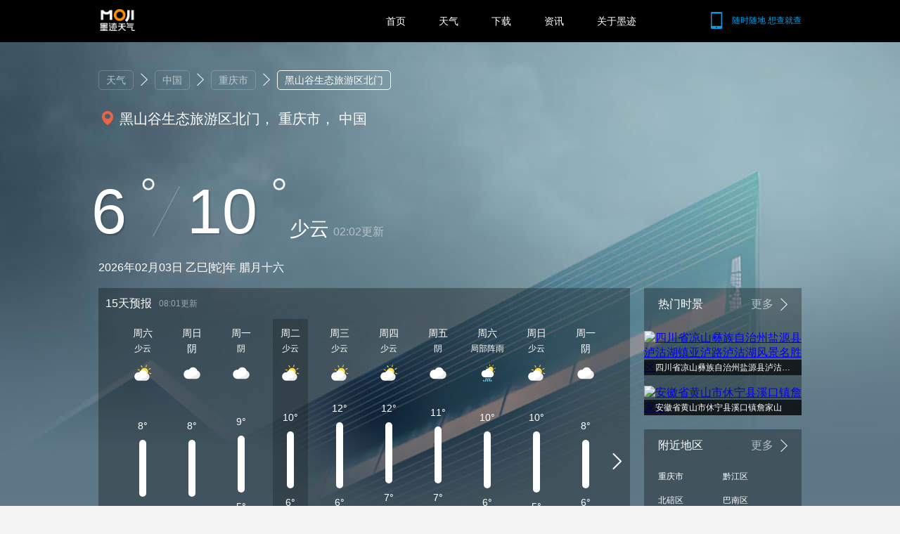

--- FILE ---
content_type: text/html; charset=UTF-8
request_url: https://tianqi.moji.com/tdat/china/chongqing/black-mountain-valley-natural-tourism-spot-north-gate
body_size: 6961
content:
<!DOCTYPE html>
<html lang="en">
    <head>
        <meta charset="utf-8">
        <meta name="viewport" content="width=device-width, initial-scale=1">
        <meta name="description" content="6度-10度。少云转少云，天凉了，墨迹天气建议您在羊毛衫外面套上厚外套，年老体弱者可以穿着呢大衣增加保暖系数。">
        <meta name="keywords" content="黑山谷生态旅游区北门明后天天气预报">
        <meta name="author" content="Moji Weather Web Dev Team">
<!-- 
        <link rel="shortcut icon" href="https://h5tq.moji.com/f5/assets/tianqi/favicon.ico">
        <link rel="apple-touch-icon" href="https://h5tq.moji.com/f5/assets/tianqi/custom_icon.png">
        <link rel="apple-touch-icon" href="https://h5tq.moji.com/f5/assets/tianqi/touch-icon-iphone-60.png">
        <link rel="apple-touch-icon" sizes="76x76" href="https://h5tq.moji.com/f5/assets/tianqi/touch-icon-ipad-76.png">
        <link rel="apple-touch-icon" sizes="120x120" href="https://h5tq.moji.com/f5/assets/tianqi/touch-icon-iphone-retina-120.png">
        <link rel="apple-touch-icon" sizes="152x152" href="https://h5tq.moji.com/f5/assets/tianqi/touch-icon-ipad-retina-152.png">
-->
<link rel="shortcut icon" href="https://h5tq.moji.com/f5/assets/icon/favicon.ico">
        <link rel="apple-touch-icon" href="https://h5tq.moji.com/f5/assets/icon/custom_icon.png">
        <link rel="apple-touch-icon" href="https://h5tq.moji.com/f5/assets/icon/touch-icon-iphone-60.png">
        <link rel="apple-touch-icon" sizes="76x76" href="https://h5tq.moji.com/f5/assets/icon/touch-icon-ipad-76.png">
        <link rel="apple-touch-icon" sizes="120x120" href="https://h5tq.moji.com/f5/assets/icon/touch-icon-iphone-retina-120.png">
        <link rel="apple-touch-icon" sizes="152x152" href="https://h5tq.moji.com/f5/assets/icon/touch-icon-ipad-retina-152.png">
        <meta name="mobile-agent" content="format=html5;url=https://m.moji.com/tdat/china/chongqing/black-mountain-valley-natural-tourism-spot-north-gate"> 
        <link rel="alternate" media="only screen and(max-width: 640px)" href="https://m.moji.com/tdat/china/chongqing/black-mountain-valley-natural-tourism-spot-north-gate"> 
        <meta http-equiv="X-UA-Compatible" content="IE=EmulateIE8; charset=UTF-8" /> 
        <meta http-equiv="X-UA-Compatible" content="IE=edge,chrome=1" />
        <title>【黑山谷生态旅游区北门后天天气】_后天黑山谷生态旅游区北门天气_后天天气预报 - 墨迹天气</title>
        <link rel="stylesheet" href="https://h5tq.moji.com/tianqi/assets//styles/reset.css" charset="utf-8">
<link rel="stylesheet" href="https://h5tq.moji.com/tianqi/assets//styles/index.css"  charset="utf-8">
<link rel="stylesheet" href="https://h5tq.moji.com/tianqi/assets//styles/chanle.css"  charset="utf-8">
     </head>
<body>
<div class="head_box">
    <div class="head clearfix">
        <a class="logo" href="http://www.moji.com/">
            <img src="https://h5tq.moji.com/tianqi/assets/images/index/i_logo.png" alt="墨迹天气" height="31">
        </a>
        <div class="phone">
            <a href="http://www.moji.com/mjsoft/">
                <i id="head_shake" class="shake shake-rotate"><img src="https://h5tq.moji.com/tianqi/assets/images/icon/phone.png"></i>
                <span>随时随地 想查就查</span>
            </a>
        </div>
        <div class="nav">
            <a href="http://www.moji.com/">首页</a>
            <a href="https://tianqi.moji.com">天气</a>
            <a href="http://www.moji.com/mjsoft/">下载</a>
<!--            <a href="http://www.moji.com/tob/">天气服务<sup style="margin: -32px 0 0 56px;">
                <img src="https://h5tq.moji.com/tianqi/assets//images/icon/head_hot.png"></sup>-->
            </a>
            <a href="https://tianqi.moji.com/news/index">资讯</a>
            <a href="http://www.moji.com/about/">关于墨迹</a>
        </div>
    </div>
</div>

<div id="skin"
data-data="n:12 d:12"
data-url="https://h5tq.moji.com/tianqi/assets/images/skin_detail/night_1.jpg"
style="background: url(https://h5tq.moji.com/tianqi/assets/images/skin_detail/night_1.jpg) no-repeat center top;">
</div>
<div id="detail" class="wrap">

<div class="comm_box" class="wrap">  
    <!--面包屑-->
    <div class="crumb clearfix">
        <ul>
    <li>
        <a href="https://tianqi.moji.com">天气</a>
        <i></i>
    </li>
    <li>
	<a href="https://tianqi.moji.com/forecast15/china">
        中国</a>
        <i></i>
    </li>
    <li>
        <a href="https://tianqi.moji.com/forecast15/china/chongqing">重庆市</a>
        <i></i>
    </li>
    <li>黑山谷生态旅游区北门</li>
</ul>
    </div>
</div>    
<div id="detail_info">

    <div id="search">
        <div class="search">
            <div class="search_default">
                <em>黑山谷生态旅游区北门， 重庆市， 中国</em>
            </div>
        </div>
        <div class="search_city" style="display: none;">
            <ul></ul>
        </div>
    </div>
    <div class="detail_weather clearfix">
        <div>
            <em>6<i></i></em>
            <strong></strong>
            <em>10<i></i></em>
        </div>
        <span>少云</span>
        <b>02:02更新</b>
    </div>
    <div class="detail_time clearfix">2026年02月03日 乙巳[蛇]年
腊月十六
</div>
</div>
<div class="wrap clearfix">
    <div class="right">
       <!--热门时景-->
       <div class="liveview">
    <div class="title">
        <em>热门时景</em>
        <a href="https://tianqi.moji.com/liveview/china/chongqing/black-mountain-valley-natural-tourism-spot-north-gate">更多</a>
    </div>
    <div class="item">
        <ul>
                                                                                    <li>
                    <a href="https://tianqi.moji.com/liveview/picture/81736828">
                        <span>
                            <img
                                data-width="1080"
                                data-height="1301"
                                src="https://cdn.moji002.com/images/sthumb/2017/10/06/15072215250.83494900.1182_android.jpg" alt="四川省凉山彝族自治州盐源县泸沽湖镇亚泸路泸沽湖风景名胜区">
                        </span>
                        <h2>四川省凉山彝族自治州盐源县泸沽湖镇亚泸路泸沽湖风景名胜区</h2>
                    </a>
                </li>
                                                                            <li>
                    <a href="https://tianqi.moji.com/liveview/picture/81749154">
                        <span>
                            <img
                                data-width="960"
                                data-height="720"
                                src="https://cdn.moji002.com/images/sthumb/2017/10/08/15074223300.94412000.1764_android.jpg" alt="安徽省黄山市休宁县溪口镇詹家山">
                        </span>
                        <h2>安徽省黄山市休宁县溪口镇詹家山</h2>
                    </a>
                </li>
                                                </ul>
    </div>
</div>
       <!--附近的地区景点-->
           <div class="near">
        <div class="title">
            <em>附近地区</em>
            <a href="https://tianqi.moji.com/nearcity/tdat/china/chongqing/black-mountain-valley-natural-tourism-spot-north-gate">更多</a>
        </div>
        <div class="item clearfix">
            <ul>
                                                                                                <li>
                            <a href="https://tianqi.moji.com/tdat/china/chongqing/chongqing">重庆市</a>
                        </li>
                          
                                                                                                    <li>
                            <a href="https://tianqi.moji.com/tdat/china/chongqing/qianjiang-district">黔江区</a>
                        </li>
                          
                                                                                                    <li>
                            <a href="https://tianqi.moji.com/tdat/china/chongqing/beibei-district">北碚区</a>
                        </li>
                          
                                                                                                    <li>
                            <a href="https://tianqi.moji.com/tdat/china/chongqing/banan-district">巴南区</a>
                        </li>
                          
                                                                                                    <li>
                            <a href="https://tianqi.moji.com/tdat/china/chongqing/changshou-district">长寿区</a>
                        </li>
                          
                                                                                                    <li>
                            <a href="https://tianqi.moji.com/tdat/china/chongqing/hechuan-district">合川区</a>
                        </li>
                          
                                                                                                    <li>
                            <a href="https://tianqi.moji.com/tdat/china/chongqing/yongchuan-district">永川区</a>
                        </li>
                          
                                                                                                    <li>
                            <a href="https://tianqi.moji.com/tdat/china/chongqing/jiangjin-district">江津区</a>
                        </li>
                          
                                                                                                                                                                                                                                                                                                                                                                                                                                                                                                                                                                                                                                                                                                                                                                                                                                                                                                                                                                                                                                                                                                                                                                                                                                                                                                                                                                                                                                                                                                                                                                                                                                                                                                                                                                                                                                                                                                                                                                                                                                                                                                                                                                                                                                                                                                                                                                                                                                                                                                                                                                                                                                                                                                                                                                                                                                                                                                                                                                                                                                                                                                                                                                                                                                                                                                                                                                                                                                                                                                                                                                                                                                                                                                                                                                                                                                                                                                                                                                                                                                                                                                                                                                                                                                                                                                                                                                                                                                                                                                                                                                                                                                                                                                                                                                                                                                                                                                                                                                                                                                                                                                                                                                                                                                                                                                                                                                                                                                                                                                                                                                                                                                                                                                                                                                                                                                                                                                                                                                                                                                                                                                                                                                                                                                                                                                                                                                                                                                                                    
            </ul>
        </div>
    </div>
            <div class="near">
        <div class="title">
            <em>附近景点</em>
            <a href="https://tianqi.moji.com/nearscenic/tdat/china/chongqing/black-mountain-valley-natural-tourism-spot-north-gate">更多</a>
        </div>
        <div class="item clearfix">
            <ul>
                
                                                                                                 <li>
                            <a href="https://tianqi.moji.com/tdat/china/chongqing/baiheliang-underwater-museum-">白鹤梁水下博物馆</a>
                        </li>
                          
                                                                                                    <li>
                            <a href="https://tianqi.moji.com/tdat/china/chongqing/shijia-ravine">石夹沟</a>
                        </li>
                          
                                                                                                    <li>
                            <a href="https://tianqi.moji.com/tdat/china/chongqing/wuling-mountain-forest-park">武陵山森林公园</a>
                        </li>
                          
                                                                                                    <li>
                            <a href="https://tianqi.moji.com/tdat/china/chongqing/qinglong-waterfall">青龙瀑布</a>
                        </li>
                          
                                                                                                    <li>
                            <a href="https://tianqi.moji.com/tdat/china/chongqing/tanzhang-gorge">潭獐峡</a>
                        </li>
                          
                                                                                                    <li>
                            <a href="https://tianqi.moji.com/tdat/china/chongqing/guanyin-bridge">观音桥</a>
                        </li>
                          
                                                                                                    <li>
                            <a href="https://tianqi.moji.com/tdat/china/chongqing/chongqing-science%26technology-museum">重庆科技馆</a>
                        </li>
                          
                                                                                                    <li>
                            <a href="https://tianqi.moji.com/tdat/china/chongqing/beidiyi-garden--hot-spring-tourism-resort">贝迪颐园温泉旅游度假区</a>
                        </li>
                          
                                                                                                                                                                                                                                                                                                                                                                                                                                                                                                                                                                                                                                                                                                                                                                                                                                                                                                                                                                                                                                            
            </ul>
        </div>
    </div>
    </div>
     
        <div id="detail_future">
        <div class="detail_future_title">
            <h2>15天预报</h2>
            <span>08:01更新</span>
        </div>
        <div class="detail_future_grid">
            <div class="prev"></div>
            <div class="wea_list clearfix">
                <ul class="clearfix">
                    <input type="hidden" id="day" value="3">
                                            <li >
                            <span class="week">周六</span>
                            <span class="wea">少云</span>
                            <span class="weai">
                                <img
                                    src="https://h5tq.moji.com/tianqi/assets/images/weather/w1.png"
                                    alt="少云">
                            </span>
                            <div class="tree clearfix">
                                <p>
                                    <b>8°</b>
                                    <strong>4°</strong>
                                </p>
                            </div>
                            <span class="weai">
                                <img
                                    src="https://h5tq.moji.com/tianqi/assets/images/weather/w31.png"
                                    alt="少云">
                            </span>
                            <span class="wea">少云</span>
                            <span class="week">01/31</span>
                        </li>
                                            <li >
                            <span class="week">周日</span>
                            <span class="wea">阴</span>
                            <span class="weai">
                                <img
                                    src="https://h5tq.moji.com/tianqi/assets/images/weather/w2.png"
                                    alt="阴">
                            </span>
                            <div class="tree clearfix">
                                <p>
                                    <b>8°</b>
                                    <strong>4°</strong>
                                </p>
                            </div>
                            <span class="weai">
                                <img
                                    src="https://h5tq.moji.com/tianqi/assets/images/weather/w2.png"
                                    alt="阴">
                            </span>
                            <span class="wea">阴</span>
                            <span class="week">02/01</span>
                        </li>
                                            <li >
                            <span class="week">周一</span>
                            <span class="wea">阴</span>
                            <span class="weai">
                                <img
                                    src="https://h5tq.moji.com/tianqi/assets/images/weather/w2.png"
                                    alt="阴">
                            </span>
                            <div class="tree clearfix">
                                <p>
                                    <b>9°</b>
                                    <strong>5°</strong>
                                </p>
                            </div>
                            <span class="weai">
                                <img
                                    src="https://h5tq.moji.com/tianqi/assets/images/weather/w31.png"
                                    alt="少云">
                            </span>
                            <span class="wea">少云</span>
                            <span class="week">02/02</span>
                        </li>
                                            <li  class="active" >
                            <span class="week">周二</span>
                            <span class="wea">少云</span>
                            <span class="weai">
                                <img
                                    src="https://h5tq.moji.com/tianqi/assets/images/weather/w1.png"
                                    alt="少云">
                            </span>
                            <div class="tree clearfix">
                                <p>
                                    <b>10°</b>
                                    <strong>6°</strong>
                                </p>
                            </div>
                            <span class="weai">
                                <img
                                    src="https://h5tq.moji.com/tianqi/assets/images/weather/w31.png"
                                    alt="少云">
                            </span>
                            <span class="wea">少云</span>
                            <span class="week">02/03</span>
                        </li>
                                            <li >
                            <span class="week">周三</span>
                            <span class="wea">少云</span>
                            <span class="weai">
                                <img
                                    src="https://h5tq.moji.com/tianqi/assets/images/weather/w1.png"
                                    alt="少云">
                            </span>
                            <div class="tree clearfix">
                                <p>
                                    <b>12°</b>
                                    <strong>6°</strong>
                                </p>
                            </div>
                            <span class="weai">
                                <img
                                    src="https://h5tq.moji.com/tianqi/assets/images/weather/w31.png"
                                    alt="少云">
                            </span>
                            <span class="wea">少云</span>
                            <span class="week">02/04</span>
                        </li>
                                            <li >
                            <span class="week">周四</span>
                            <span class="wea">少云</span>
                            <span class="weai">
                                <img
                                    src="https://h5tq.moji.com/tianqi/assets/images/weather/w1.png"
                                    alt="少云">
                            </span>
                            <div class="tree clearfix">
                                <p>
                                    <b>12°</b>
                                    <strong>7°</strong>
                                </p>
                            </div>
                            <span class="weai">
                                <img
                                    src="https://h5tq.moji.com/tianqi/assets/images/weather/w31.png"
                                    alt="少云">
                            </span>
                            <span class="wea">少云</span>
                            <span class="week">02/05</span>
                        </li>
                                            <li >
                            <span class="week">周五</span>
                            <span class="wea">阴</span>
                            <span class="weai">
                                <img
                                    src="https://h5tq.moji.com/tianqi/assets/images/weather/w2.png"
                                    alt="阴">
                            </span>
                            <div class="tree clearfix">
                                <p>
                                    <b>11°</b>
                                    <strong>7°</strong>
                                </p>
                            </div>
                            <span class="weai">
                                <img
                                    src="https://h5tq.moji.com/tianqi/assets/images/weather/w33.png"
                                    alt="阵雨">
                            </span>
                            <span class="wea">阵雨</span>
                            <span class="week">02/06</span>
                        </li>
                                            <li >
                            <span class="week">周六</span>
                            <span class="wea">局部阵雨</span>
                            <span class="weai">
                                <img
                                    src="https://h5tq.moji.com/tianqi/assets/images/weather/w3.png"
                                    alt="局部阵雨">
                            </span>
                            <div class="tree clearfix">
                                <p>
                                    <b>10°</b>
                                    <strong>6°</strong>
                                </p>
                            </div>
                            <span class="weai">
                                <img
                                    src="https://h5tq.moji.com/tianqi/assets/images/weather/w31.png"
                                    alt="少云">
                            </span>
                            <span class="wea">少云</span>
                            <span class="week">02/07</span>
                        </li>
                                            <li >
                            <span class="week">周日</span>
                            <span class="wea">少云</span>
                            <span class="weai">
                                <img
                                    src="https://h5tq.moji.com/tianqi/assets/images/weather/w1.png"
                                    alt="少云">
                            </span>
                            <div class="tree clearfix">
                                <p>
                                    <b>10°</b>
                                    <strong>5°</strong>
                                </p>
                            </div>
                            <span class="weai">
                                <img
                                    src="https://h5tq.moji.com/tianqi/assets/images/weather/w31.png"
                                    alt="少云">
                            </span>
                            <span class="wea">少云</span>
                            <span class="week">02/08</span>
                        </li>
                                            <li >
                            <span class="week">周一</span>
                            <span class="wea">阴</span>
                            <span class="weai">
                                <img
                                    src="https://h5tq.moji.com/tianqi/assets/images/weather/w2.png"
                                    alt="阴">
                            </span>
                            <div class="tree clearfix">
                                <p>
                                    <b>8°</b>
                                    <strong>6°</strong>
                                </p>
                            </div>
                            <span class="weai">
                                <img
                                    src="https://h5tq.moji.com/tianqi/assets/images/weather/w2.png"
                                    alt="阴">
                            </span>
                            <span class="wea">阴</span>
                            <span class="week">02/09</span>
                        </li>
                                            <li >
                            <span class="week">周二</span>
                            <span class="wea">晴</span>
                            <span class="weai">
                                <img
                                    src="https://h5tq.moji.com/tianqi/assets/images/weather/w0.png"
                                    alt="晴">
                            </span>
                            <div class="tree clearfix">
                                <p>
                                    <b>12°</b>
                                    <strong>5°</strong>
                                </p>
                            </div>
                            <span class="weai">
                                <img
                                    src="https://h5tq.moji.com/tianqi/assets/images/weather/w31.png"
                                    alt="少云">
                            </span>
                            <span class="wea">少云</span>
                            <span class="week">02/10</span>
                        </li>
                                            <li >
                            <span class="week">周三</span>
                            <span class="wea">少云</span>
                            <span class="weai">
                                <img
                                    src="https://h5tq.moji.com/tianqi/assets/images/weather/w1.png"
                                    alt="少云">
                            </span>
                            <div class="tree clearfix">
                                <p>
                                    <b>12°</b>
                                    <strong>7°</strong>
                                </p>
                            </div>
                            <span class="weai">
                                <img
                                    src="https://h5tq.moji.com/tianqi/assets/images/weather/w31.png"
                                    alt="少云">
                            </span>
                            <span class="wea">少云</span>
                            <span class="week">02/11</span>
                        </li>
                                            <li >
                            <span class="week">周四</span>
                            <span class="wea">少云</span>
                            <span class="weai">
                                <img
                                    src="https://h5tq.moji.com/tianqi/assets/images/weather/w1.png"
                                    alt="少云">
                            </span>
                            <div class="tree clearfix">
                                <p>
                                    <b>12°</b>
                                    <strong>7°</strong>
                                </p>
                            </div>
                            <span class="weai">
                                <img
                                    src="https://h5tq.moji.com/tianqi/assets/images/weather/w31.png"
                                    alt="少云">
                            </span>
                            <span class="wea">少云</span>
                            <span class="week">02/12</span>
                        </li>
                                            <li >
                            <span class="week">周五</span>
                            <span class="wea">少云</span>
                            <span class="weai">
                                <img
                                    src="https://h5tq.moji.com/tianqi/assets/images/weather/w1.png"
                                    alt="少云">
                            </span>
                            <div class="tree clearfix">
                                <p>
                                    <b>11°</b>
                                    <strong>7°</strong>
                                </p>
                            </div>
                            <span class="weai">
                                <img
                                    src="https://h5tq.moji.com/tianqi/assets/images/weather/w30.png"
                                    alt="晴">
                            </span>
                            <span class="wea">晴</span>
                            <span class="week">02/13</span>
                        </li>
                                            <li >
                            <span class="week">周六</span>
                            <span class="wea">晴</span>
                            <span class="weai">
                                <img
                                    src="https://h5tq.moji.com/tianqi/assets/images/weather/w0.png"
                                    alt="晴">
                            </span>
                            <div class="tree clearfix">
                                <p>
                                    <b>13°</b>
                                    <strong>7°</strong>
                                </p>
                            </div>
                            <span class="weai">
                                <img
                                    src="https://h5tq.moji.com/tianqi/assets/images/weather/w31.png"
                                    alt="少云">
                            </span>
                            <span class="wea">少云</span>
                            <span class="week">02/14</span>
                        </li>
                                            <li >
                            <span class="week">周日</span>
                            <span class="wea">阴</span>
                            <span class="weai">
                                <img
                                    src="https://h5tq.moji.com/tianqi/assets/images/weather/w2.png"
                                    alt="阴">
                            </span>
                            <div class="tree clearfix">
                                <p>
                                    <b>11°</b>
                                    <strong>8°</strong>
                                </p>
                            </div>
                            <span class="weai">
                                <img
                                    src="https://h5tq.moji.com/tianqi/assets/images/weather/w30.png"
                                    alt="晴">
                            </span>
                            <span class="wea">晴</span>
                            <span class="week">02/15</span>
                        </li>
                                    </ul>
            </div>
            <div class="next"></div>
        </div>
    </div>
         <!--生活指数-->
    <div id="live_index">
    <div class="live_index_title">
        <h2>生活指数</h2>
        <span></span>
    </div>
     <div class="live_index_grid">
        <ul class="clearfix">
                              <li>
                                       <a href="https://tianqi.moji.com/uray/china/chongqing/black-mountain-valley-natural-tourism-spot-north-gate" class="clearfix">
                                          <span>
                                                            <img src="https://h5tq.moji.com/tianqi/assets/images/script/21.png">
                                                    </span>
                        <dl>
                            <dt>最弱</dt>
                            <dd>紫外线</dd>
                        </dl>
                    </a>
                </li>
                              <li>
                                      <a href="javascript:" class="clearfix">
                                          <span>
                                                            <img src="https://h5tq.moji.com/tianqi/assets/images/script/2.png">
                                                    </span>
                        <dl>
                            <dt>不易中暑</dt>
                            <dd>中暑</dd>
                        </dl>
                    </a>
                </li>
                              <li>
                                       <a href="https://tianqi.moji.com/cold/china/chongqing/black-mountain-valley-natural-tourism-spot-north-gate" class="clearfix">
                                          <span>
                                                            <img src="https://h5tq.moji.com/tianqi/assets/images/script/12.png">
                                                    </span>
                        <dl>
                            <dt>可能</dt>
                            <dd>感冒</dd>
                        </dl>
                    </a>
                </li>
                              <li>
                                      <a href="javascript:" class="clearfix">
                                          <span>
                                                            <img src="https://h5tq.moji.com/tianqi/assets/images/script/2.png">
                                                    </span>
                        <dl>
                            <dt>较适宜</dt>
                            <dd>狗狗</dd>
                        </dl>
                    </a>
                </li>
                              <li>
                                      <a href="javascript:" class="clearfix">
                                          <span>
                                                            <img src="https://h5tq.moji.com/tianqi/assets/images/script/2.png">
                                                    </span>
                        <dl>
                            <dt>不适宜</dt>
                            <dd>猫咪</dd>
                        </dl>
                    </a>
                </li>
                              <li>
                                       <a href="https://tianqi.moji.com/sport/china/chongqing/black-mountain-valley-natural-tourism-spot-north-gate" class="clearfix">
                                          <span>
                                                            <img src="https://h5tq.moji.com/tianqi/assets/images/script/26.png">
                                                    </span>
                        <dl>
                            <dt>不适宜</dt>
                            <dd>运动</dd>
                        </dl>
                    </a>
                </li>
                              <li>
                                       <a href="https://tianqi.moji.com/makeup/china/chongqing/black-mountain-valley-natural-tourism-spot-north-gate" class="clearfix">
                                          <span>
                                                            <img src="https://h5tq.moji.com/tianqi/assets/images/script/7.png">
                                                    </span>
                        <dl>
                            <dt>保湿</dt>
                            <dd>化妆</dd>
                        </dl>
                    </a>
                </li>
                              <li>
                                       <a href="https://tianqi.moji.com/dress/china/chongqing/black-mountain-valley-natural-tourism-spot-north-gate" class="clearfix">
                                          <span>
                                                            <img src="https://h5tq.moji.com/tianqi/assets/images/script/20.png">
                                                    </span>
                        <dl>
                            <dt>凉</dt>
                            <dd>穿衣</dd>
                        </dl>
                    </a>
                </li>
                              <li>
                                      <a href="javascript:" class="clearfix">
                                          <span>
                                                            <img src="https://h5tq.moji.com/tianqi/assets/images/script/2.png">
                                                    </span>
                        <dl>
                            <dt>较适宜</dt>
                            <dd>广场舞</dd>
                        </dl>
                    </a>
                </li>
                              <li>
                                       <a href="https://tianqi.moji.com/fish/china/chongqing/black-mountain-valley-natural-tourism-spot-north-gate" class="clearfix">
                                          <span>
                                                            <img src="https://h5tq.moji.com/tianqi/assets/images/script/28.png">
                                                    </span>
                        <dl>
                            <dt>较适宜</dt>
                            <dd>钓鱼</dd>
                        </dl>
                    </a>
                </li>
                              <li>
                                      <a href="javascript:" class="clearfix">
                                          <span>
                                                            <img src="https://h5tq.moji.com/tianqi/assets/images/script/5.png">
                                                    </span>
                        <dl>
                            <dt>较好</dt>
                            <dd>交通</dd>
                        </dl>
                    </a>
                </li>
                              <li>
                                      <a href="javascript:" class="clearfix">
                                          <span>
                                                            <img src="https://h5tq.moji.com/tianqi/assets/images/script/2.png">
                                                    </span>
                        <dl>
                            <dt>较适宜</dt>
                            <dd>划船</dd>
                        </dl>
                    </a>
                </li>
                              <li>
                                      <a href="javascript:" class="clearfix">
                                          <span>
                                                            <img src="https://h5tq.moji.com/tianqi/assets/images/script/2.png">
                                                    </span>
                        <dl>
                            <dt>较不适宜</dt>
                            <dd>啤酒</dd>
                        </dl>
                    </a>
                </li>
                              <li>
                                      <a href="javascript:" class="clearfix">
                                          <span>
                                                            <img src="https://h5tq.moji.com/tianqi/assets/images/script/2.png">
                                                    </span>
                        <dl>
                            <dt>适宜</dt>
                            <dd>夜生活</dd>
                        </dl>
                    </a>
                </li>
                              <li>
                                      <a href="javascript:" class="clearfix">
                                          <span>
                                                            <img src="https://h5tq.moji.com/tianqi/assets/images/script/2.png">
                                                    </span>
                        <dl>
                            <dt>较差</dt>
                            <dd>心情</dd>
                        </dl>
                    </a>
                </li>
                              <li>
                                      <a href="javascript:" class="clearfix">
                                          <span>
                                                            <img src="https://h5tq.moji.com/tianqi/assets/images/script/2.png">
                                                    </span>
                        <dl>
                            <dt>不宜</dt>
                            <dd>放风筝</dd>
                        </dl>
                    </a>
                </li>
                              <li>
                                      <a href="javascript:" class="clearfix">
                                          <span>
                                                            <img src="https://h5tq.moji.com/tianqi/assets/images/script/2.png">
                                                    </span>
                        <dl>
                            <dt>较不宜</dt>
                            <dd>旅游</dd>
                        </dl>
                    </a>
                </li>
                              <li>
                                      <a href="javascript:" class="clearfix">
                                          <span>
                                                            <img src="https://h5tq.moji.com/tianqi/assets/images/script/2.png">
                                                    </span>
                        <dl>
                            <dt>较适宜</dt>
                            <dd>晨练</dd>
                        </dl>
                    </a>
                </li>
                              <li>
                                      <a href="javascript:" class="clearfix">
                                          <span>
                                                            <img src="https://h5tq.moji.com/tianqi/assets/images/script/2.png">
                                                    </span>
                        <dl>
                            <dt>不宜</dt>
                            <dd>晾晒</dd>
                        </dl>
                    </a>
                </li>
                              <li>
                                       <a href="https://tianqi.moji.com/car/china/chongqing/black-mountain-valley-natural-tourism-spot-north-gate" class="clearfix">
                                          <span>
                                                            <img src="https://h5tq.moji.com/tianqi/assets/images/script/17.png">
                                                    </span>
                        <dl>
                            <dt>较不适宜</dt>
                            <dd>洗车</dd>
                        </dl>
                    </a>
                </li>
                              <li>
                                      <a href="javascript:" class="clearfix">
                                          <span>
                                                            <img src="https://h5tq.moji.com/tianqi/assets/images/script/18.png">
                                                    </span>
                        <dl>
                            <dt>优</dt>
                            <dd>空气污染扩散</dd>
                        </dl>
                    </a>
                </li>
                              <li>
                                      <a href="javascript:" class="clearfix">
                                          <span>
                                                            <img src="https://h5tq.moji.com/tianqi/assets/images/script/2.png">
                                                    </span>
                        <dl>
                            <dt>开启制暖</dt>
                            <dd>空调开启</dd>
                        </dl>
                    </a>
                </li>
                              <li>
                                      <a href="javascript:" class="clearfix">
                                          <span>
                                                            <img src="https://h5tq.moji.com/tianqi/assets/images/script/2.png">
                                                    </span>
                        <dl>
                            <dt>较不适宜</dt>
                            <dd>约会</dd>
                        </dl>
                    </a>
                </li>
                              <li>
                                      <a href="javascript:" class="clearfix">
                                          <span>
                                                            <img src="https://h5tq.moji.com/tianqi/assets/images/script/2.png">
                                                    </span>
                        <dl>
                            <dt>一般</dt>
                            <dd>美发</dd>
                        </dl>
                    </a>
                </li>
                              <li>
                                      <a href="javascript:" class="clearfix">
                                          <span>
                                                            <img src="https://h5tq.moji.com/tianqi/assets/images/script/2.png">
                                                    </span>
                        <dl>
                            <dt>舒适</dt>
                            <dd>舒适度</dd>
                        </dl>
                    </a>
                </li>
                              <li>
                                      <a href="javascript:" class="clearfix">
                                          <span>
                                                            <img src="https://h5tq.moji.com/tianqi/assets/images/script/2.png">
                                                    </span>
                        <dl>
                            <dt>干燥</dt>
                            <dd>路况</dd>
                        </dl>
                    </a>
                </li>
                              <li>
                                      <a href="javascript:" class="clearfix">
                                          <span>
                                                            <img src="https://h5tq.moji.com/tianqi/assets/images/script/2.png">
                                                    </span>
                        <dl>
                            <dt>较适宜</dt>
                            <dd>逛街</dd>
                        </dl>
                    </a>
                </li>
                              <li>
                                      <a href="javascript:" class="clearfix">
                                          <span>
                                                            <img src="https://h5tq.moji.com/tianqi/assets/images/script/2.png">
                                                    </span>
                        <dl>
                            <dt>弱</dt>
                            <dd>防晒</dd>
                        </dl>
                    </a>
                </li>
                              <li>
                                      <a href="javascript:" class="clearfix">
                                          <span>
                                                            <img src="https://h5tq.moji.com/tianqi/assets/images/script/2.png">
                                                    </span>
                        <dl>
                            <dt>不带伞</dt>
                            <dd>雨伞</dd>
                        </dl>
                    </a>
                </li>
                              <li>
                                      <a href="javascript:" class="clearfix">
                                          <span>
                                                            <img src="https://h5tq.moji.com/tianqi/assets/images/script/2.png">
                                                    </span>
                        <dl>
                            <dt>冷</dt>
                            <dd>风寒</dd>
                        </dl>
                    </a>
                </li>
                                            </ul>
    </div>
</div>

    <div id="detail_ware">
        <div class="detail_ware_title">
            <h2>后天适合穿</h2>
            <span>天凉了，墨迹天气建议您在羊毛衫外面套上厚外套，年老体弱者可以穿着呢大衣增加保暖系数。</span>
        </div>
        <div class="detail_ware_grid">
            <ul class="clearfix">
                            <li>
                    <img src="https://cdn2.moji002.com/webpush/dress/detail/B6-01-001.jpg">
                </li>
                             <li>
                    <img src="https://cdn2.moji002.com/webpush/dress/detail/F6-01-001.jpg">
                </li>
                             <li>
                    <img src="https://cdn2.moji002.com/webpush/dress/detail/M6-01-001.jpg">
                </li>
             
            </ul>
        </div>
    </div>
</div>
</div>
<!--新闻列表-->

<script src="https://h5tq.moji.com/tianqi/assets/scripts/libs/jquery.min.js"></script>
<script src="https://h5tq.moji.com/tianqi/assets//scripts/pages/forecast.js"></script>

<div class="foot_box clearfix">
    <div class="foot clearfix">
        <div class="related_link">
            <ul>
     
    <li>
        <ol>
            <li>今天预报</li>
            <li><a href="https://tianqi.moji.com/today/china">今天省份表</a></li>
            <li><a href="https://tianqi.moji.com/today/china/chongqing">今天城市列表</a></li>
         </ol>
    </li>
    <li>
        <ol>
            <li>明天预报</li>
            <li><a href="https://tianqi.moji.com/tommorrow/china">明天省份表</a></li>
            <li><a href="https://tianqi.moji.com/tommorrow/china/chongqing">明天城市列表</a></li>
         </ol>
    </li>
    <li>
        <ol>
            <li>后天预报</li>
            <li><a href="https://tianqi.moji.com/tdat/china">后天省份表</a></li>
            <li><a href="https://tianqi.moji.com/tdat/china/chongqing">后天城市列表</a></li>
         </ol>
    </li>

    <li>
        <ol>
            <li>7天预报</li>
            <li><a href="https://tianqi.moji.com/forecast7/china">7天预报省份表</a></li>
            <li><a href="https://tianqi.moji.com/forecast7/china/chongqing">7天预报城市列表</a></li>
         </ol>
    </li>
    <li>
        <ol>
            <li>10天预报</li>
            <li><a href="https://tianqi.moji.com/forecast10/china">10天预报省份列表</a></li>
            <li><a href="https://tianqi.moji.com/forecast10/china/chongqing">10天预报城市列表</a></li>
         </ol>
    </li>
     <li>
        <ol>
            <li>15天预报</li>
            <li><a href="https://tianqi.moji.com/forecast15/china">15天预报省份列表</a></li>
            <li><a href="https://tianqi.moji.com/forecast15/china/chongqing">15天预报城市列表</a></li>
         </ol>
    </li>
     <li>
        <ol>
            <li>空气指数</li>
            <li><a href="https://tianqi.moji.com/aqi/china">空气指数省份列表</a></li>
            <li><a href="https://tianqi.moji.com/aqi/china/chongqing">空气指数城市列表</a></li>
         </ol>
    </li>
    <li>
        <ol>
            <li>pm2.5</li>
            <li><a href="https://tianqi.moji.com/pm/china">pm2.5省份列表</a></li>
            <li><a href="https://tianqi.moji.com/pm/china/chongqing">pm2.5城市列表</a></li>
         </ol>
    </li>
    <li>
        <ol>
            <li>污染指数</li>
            <li><a href="https://tianqi.moji.com/pollution/china">污染指数省份列表</a></li>
            <li><a href="https://tianqi.moji.com/pollution/china/chongqing">污染指数城市列表</a></li>
         </ol>
    </li>
    <li>
        <ol>
            <li>时景</li>
            <li><a href="https://tianqi.moji.com/liveview/china">时景省份列表</a></li>
            <li><a href="https://tianqi.moji.com/liveview/china/chongqing">时景城市列表</a></li>
         </ol>
    </li>
     


</ul>        </div>
        <div class="foot clearfix">
            <div class="address">
                <p>公司地址：北京市朝阳区来广营东路融新科技中心C座15层 联系电话：400-880-0599</p>
                <ul class="f_nav">
                    <li><a href="http://www.moji.com/updata/android/"  rel="nofollow" >升级日志</a></li>
                    <li><a href="http://www.moji.com/faq/android/" rel="nofollow">常见问题</a></li>
                    <li><a href="http://designer.moji.com/signin" rel="nofollow">设计师平台</a></li>
                    <li><a href="http://www.moji.com/about/agreement/" rel="nofollow">服务协议</a></li>
                </ul>
            </div>
            <div class="copyright">

            </div>
        </div>
    </div>
</div>
<script>
var _hmt = _hmt || [];
(function() {
      var hm = document.createElement("script");
        hm.src = "//hm.baidu.com/hm.js?49e9e3e54ae5bf8f8c637e11b3994c74";
        var s = document.getElementsByTagName("script")[0]; 
          s.parentNode.insertBefore(hm, s);
})();


</script>

<script>
//  (function(i,s,o,g,r,a,m){i['GoogleAnalyticsObject']=r;i[r]=i[r]||function(){
  //      (i[r].q=i[r].q||[]).push(arguments)},i[r].l=1*new Date();a=s.createElement(o),
    //          m=s.getElementsByTagName(o)[0];a.async=1;a.src=g;m.parentNode.insertBefore(a,m)
      //          })(window,document,'script','//www.google-analytics.com/analytics.js','ga');

//  ga('create', 'UA-49812585-12', 'auto');
//  ga('send', 'pageview');

</script>

<script>
//自动推送
(function(){
    var bp = document.createElement('script');
    var curProtocol = window.location.protocol.split(':')[0];
    if (curProtocol === 'https') {
        bp.src = 'https://zz.bdstatic.com/linksubmit/push.js';        
    }
    else {
        bp.src = 'http://push.zhanzhang.baidu.com/push.js';
    }
    var s = document.getElementsByTagName("script")[0];
    s.parentNode.insertBefore(bp, s);
})();
</script>

<script>
(function(){
    //手机抖动动画
    function phoneAnimate() {
        $("#head_shake").addClass("shake");
        var phone = setTimeout('$("#head_shake").removeClass("shake")',3000);
    }
    var d = new Date();
    var nowYear = d.getFullYear();

    var html = "Copyright© 2009-"+nowYear+" 北京墨迹风云科技股份有限公司 All Rights Reserved<br /><a href='https://beian.miit.gov.cn/#/Integrated/index' style='text-decoration:none'>京ICP备10021324号</a>  京公网安备11010502023583<br /> 客服服务热线：400-880-0599 违法和不良信息举报电话：400-880-0599 举报邮箱：AS@moji.com";
    $(".copyright").html(html);
    phoneAnimate();
})();
</script>
</body>
</html>


--- FILE ---
content_type: application/javascript
request_url: https://h5tq.moji.com/tianqi/assets//scripts/pages/forecast.js
body_size: 1531
content:
"use strict";
$(document).ready(function() {
    // locate
    $('#locate').on('click', getPosition);

    $(window).resize(setSkin);
    setSkin();

    var el = {
        'ul': $('.detail_future_grid .wea_list ul'),
        'prev': $('.detail_future_grid .prev'),
        'next': $('.detail_future_grid .next'),
        'li': $('.detail_future_grid .wea_list ul li'),
    }
    var temp = {
        'high': -10000,
        'low': 10000,
        'unit': ''
    }

    var ulWidth = el.ul.find('li').length * 70;
    el.ul.css('width', ulWidth);
    var tabUnit = 2;
    var tabWidth = 70;
    //var tabDay = $('#day').val() ? $('#day').val() : 1;

    //el.li.eq(tabDay).addClass('active');

    for(var i = 0; i < el.li.length; i++) {
        var tempH = parseInt( el.li.eq(i).find('.tree b').text() );
        var tempL = parseInt( el.li.eq(i).find('.tree strong').text() );
        temp.high = temp.high > tempH ? temp.high : tempH;
        temp.low  = temp.low  < tempL ? temp.low  : tempL;
    }
    temp.unit = 112 / (temp.high - temp.low)

    for(var i = 0; i < el.li.length; i++) {
        var elThis = el.li.eq(i);
        var tempH = parseInt( elThis.find('.tree b').text() );
        var cTop = (temp.high - tempH) / 2 * temp.unit;
        var tempL = parseInt( elThis.find('.tree strong').text() );
        var cBtm = (tempL - temp.low) / 2 * temp.unit;
        var weaThis = elThis.find('.wea');
        var weaThisLen = weaThis.text().length;
        if(weaThisLen > 2 && weaThisLen <= 6) {
            weaThis.css('fontSize', '12px');
        } else if (weaThisLen > 6) {
            weaThis.css('fontSize', '12px');
            weaThis.text( weaThis.text().slice(0, 3) + '...' );
        }
        elThis.find('p').css({
            'top': cTop,
            'bottom': cBtm
        });
    }


    var ml = $('.detail_future_grid .wea_list ul').css('marginLeft');
    if(parseInt(ml) == '0') {
        $('.detail_future_grid .prev').hide();
    }
    $('.detail_future_grid .prev').on('click', function() {
        var sml =0;
        $('.detail_future_grid .next').show();
        var ml = parseInt( $('.detail_future_grid .wea_list ul').css('marginLeft') );
        if(ml >= 0 - tabUnit * tabWidth ) {
            sml = 0;
            $(this).hide();
        } else {
            sml = ml + tabUnit * tabWidth;
            $(this).show();
        }

        $('.detail_future_grid .wea_list ul').animate({
            'marginLeft': sml
        }, 500)
    });
    $('.detail_future_grid .next').on('click', function() {
        var sml =0;
        $('.detail_future_grid .prev').show();
        var ml = parseInt( $('.detail_future_grid .wea_list ul').css('marginLeft') );
        if(ml <= 680 - ulWidth + 20+ tabUnit * tabWidth) {
            sml = 680 - ulWidth + 20;
            $(this).hide();
        } else {
            sml = ml - tabUnit * tabWidth;
            $(this).show();
        }

        $('.detail_future_grid .wea_list ul').animate({
            'marginLeft': sml
        }, 500)
    });
    var cityWidth = '';
    // select city
    $('.search_default b').on('click', function() {
        cityWidth = $('.search_default em').width();
        $('.search_default em').animate({
            'paddingLeft': '0px',
            'width': '0px',
        }, 500);
        $('#search .search_default input').animate({
            'width': '370px',
            'opacity': '1',
        }, 500);
        $('#search .search_default i').animate({
            'width': '20px',
            'marginRight': '10px',
            'opacity': '1',
        });
        $('#search .search_default input').focus();
    });
    $('.search_default input').on('keyup', function() {
        $('.search_city').show();
        getCitys($(this).val());
    });
    $('#search .search_default i').on('click', function() {
        $(this).animate({
            'width': '0px',
            'marginRight': '0px',
        }, 500);
        $('.search_default em').animate({
            'paddingLeft': '30px',
            'width': cityWidth,
        }, 500);
        $('#search .search_default input').animate({
            'width': '0',
            'opacity': '0',
        }, 500);
        $('#search .search_default i').animate({
            'opacity': '0',
        });
        $('#search .search_default input').val('');
        $('.search_city').hide();
    });
    $('#search .search_city li').on('click', function() {
        $('.search_input').hide();
        $('.search_default').show().text($(this).text());
        $('#search .search_input input').val('');
        $('.search_city').hide();
    });
});
function getCitys(city) {
    $.ajax({
        url: '/api/citysearch/' + city,
        async: true,
        success: function(data) {
            var data = JSON.parse(data);
            if(data.rc.c == '0' && data.city_list != undefined) {
                setSearchCitys(data.city_list);
            }
        },
        error: function(data) {
            console.log(data);
       }
    });
}
function setSearchCitys(citys) {
    var arrCitys = new Array ();
    for(var i = 0; i < citys.length; i++) {
        if (citys[i].counname == '中国') {
            var url = '/weather/' + citys[i].counname + '/' + citys[i].pname + '/' +citys[i].name;
            var url = url.toLowerCase();
            var url = url.replace(/\s/g, '_');
            var li = '<li><a href="/api/redirect/' +citys[i].cityId + '">' +
                    citys[i].name + ',' +citys[i].pname + ',' + citys[i].counname + '</a></li>';
            arrCitys.push(li);
        }
    }
    $('.search_city ul').html(arrCitys);
}
function setSkin() {
    var skinEl = $('#skin');
    var img = new Image();
    var weburl = window.location.host;
    img.src = skinEl.attr('data-url');
    img.onload = function() {
        var wSkin = skinEl.width();
        var hSkin = skinEl.height();
        var wImg = img.width;
        var hImg = img.height;
        var scale = wSkin / hSkin - wImg / hImg;
        if (scale >= 0) {
            if(wSkin >= wImg) {
                skinEl.css({
                    'background-size': wSkin + 'px auto'
                });
            } else {
                skinEl.css({
                    'background-size': 'auto auto'
                });
            }
        } else {
            if(hSkin >= hImg) {
                skinEl.css({
                    'background-size': 'auto ' + hSkin + 'px'
                });
            } else {
                skinEl.css({
                    'background-size': 'auto auto'
                });
            }
        }
        //console.log(wSkin, hSkin, wImg, hImg, scale);
    }
}
var showCity = function(position) {
    var longitude = position.coords.longitude;
    var latitude = position.coords.latitude;

    if (longitude == undefined) return false;
    console.log(longitude);
    $.ajax({
        url: '/api/geolocate/'+longitude +'/'+latitude,
        data: {},
        success: function(data) {
            console.log(data);
            $('#locate').css({'background': 'url(/assets/images/icon/i_locate.png) no-repeat right center'});
            if (data != 0){
                location = data;
            }
        },
        error: function(data) {
            console.log(data);
       }
    });
}
function getPosition() {
    $('#locate').css({'background': 'url(/assets/images/icon/i_loading.png) no-repeat right center'});
    if(navigator.geolocation) {
        // safari ok
        navigator.geolocation.getCurrentPosition(showCity, function(error){
        $.ajax({
            url: '/api/iplocate',
            data: {},
            success: function(data) {
                console.log(data);
                $('#locate').css({'background': 'url(/assets/images/icon/i_locate.png) no-repeat right center'});
                if (data != 0){
                    location = data;
                } else {
                    alert('定位失败!');
                }
            },
            error: function(data) {
                console.log(data);
            }
        });

        }, {timeout:3000});
    } else {
        alert('navigator not work');
    }
}
